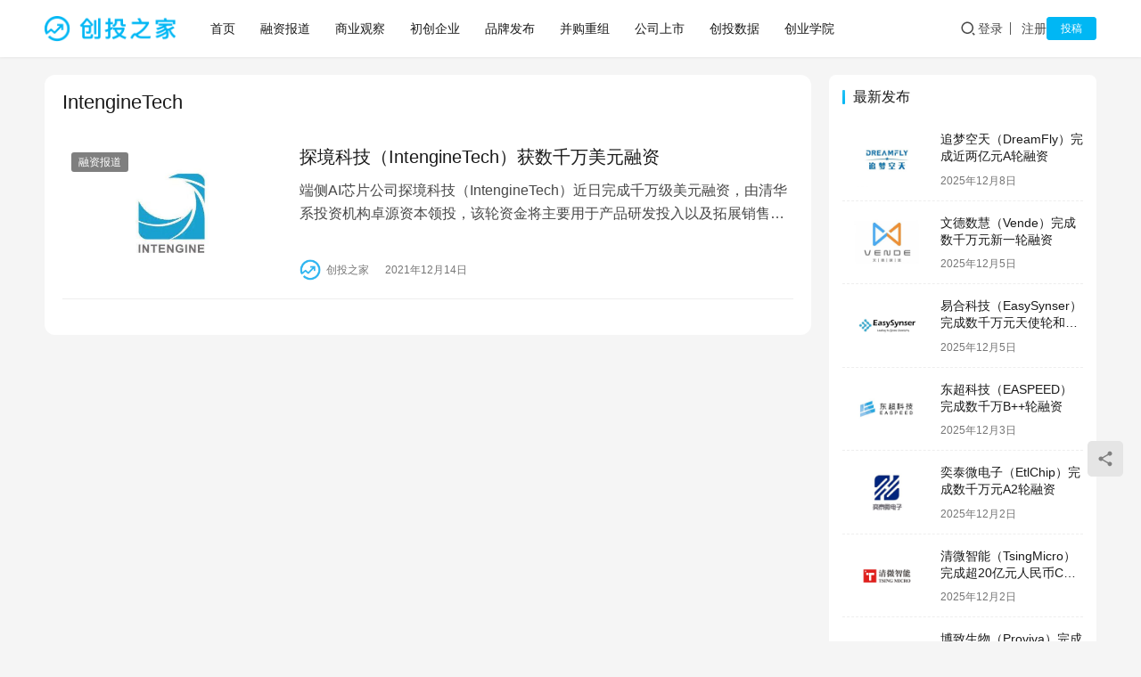

--- FILE ---
content_type: text/html; charset=UTF-8
request_url: http://www.chuangtouzhijia.com/tag/intenginetech
body_size: 7380
content:
<!DOCTYPE html>
<html lang="zh-Hans">
<head>
    <meta charset="UTF-8">
    <meta http-equiv="X-UA-Compatible" content="IE=edge,chrome=1">
    <meta name="renderer" content="webkit">
    <meta name="viewport" content="width=device-width,initial-scale=1,maximum-scale=5">
    <title>IntengineTech_创投之家</title>
    	<style>img:is([sizes="auto" i], [sizes^="auto," i]) { contain-intrinsic-size: 3000px 1500px }</style>
	<meta name="keywords" content="IntengineTech">
<meta property="og:type" content="webpage">
<meta property="og:url" content="http://www.chuangtouzhijia.com/tag/intenginetech">
<meta property="og:site_name" content="创投之家">
<meta property="og:title" content="IntengineTech">
<meta name="applicable-device" content="pc,mobile">
<meta http-equiv="Cache-Control" content="no-transform">
<link rel="shortcut icon" href="http://www.chuangtouzhijia.com/wp-content/uploads/2021/03/touzi.png">
<link rel='stylesheet' id='stylesheet-css' href='//www.chuangtouzhijia.com/wp-content/uploads/wpcom/style.6.21.1.1756371960.css?ver=6.21.1' type='text/css' media='all' />
<link rel='stylesheet' id='font-awesome-css' href='http://www.chuangtouzhijia.com/wp-content/themes/justnews/themer/assets/css/font-awesome.css?ver=6.21.1' type='text/css' media='all' />
<link rel='stylesheet' id='wp-block-library-css' href='http://www.chuangtouzhijia.com/wp-includes/css/dist/block-library/style.min.css?ver=6.8.3' type='text/css' media='all' />
<style id='classic-theme-styles-inline-css' type='text/css'>
/*! This file is auto-generated */
.wp-block-button__link{color:#fff;background-color:#32373c;border-radius:9999px;box-shadow:none;text-decoration:none;padding:calc(.667em + 2px) calc(1.333em + 2px);font-size:1.125em}.wp-block-file__button{background:#32373c;color:#fff;text-decoration:none}
</style>
<style id='global-styles-inline-css' type='text/css'>
:root{--wp--preset--aspect-ratio--square: 1;--wp--preset--aspect-ratio--4-3: 4/3;--wp--preset--aspect-ratio--3-4: 3/4;--wp--preset--aspect-ratio--3-2: 3/2;--wp--preset--aspect-ratio--2-3: 2/3;--wp--preset--aspect-ratio--16-9: 16/9;--wp--preset--aspect-ratio--9-16: 9/16;--wp--preset--color--black: #000000;--wp--preset--color--cyan-bluish-gray: #abb8c3;--wp--preset--color--white: #ffffff;--wp--preset--color--pale-pink: #f78da7;--wp--preset--color--vivid-red: #cf2e2e;--wp--preset--color--luminous-vivid-orange: #ff6900;--wp--preset--color--luminous-vivid-amber: #fcb900;--wp--preset--color--light-green-cyan: #7bdcb5;--wp--preset--color--vivid-green-cyan: #00d084;--wp--preset--color--pale-cyan-blue: #8ed1fc;--wp--preset--color--vivid-cyan-blue: #0693e3;--wp--preset--color--vivid-purple: #9b51e0;--wp--preset--gradient--vivid-cyan-blue-to-vivid-purple: linear-gradient(135deg,rgba(6,147,227,1) 0%,rgb(155,81,224) 100%);--wp--preset--gradient--light-green-cyan-to-vivid-green-cyan: linear-gradient(135deg,rgb(122,220,180) 0%,rgb(0,208,130) 100%);--wp--preset--gradient--luminous-vivid-amber-to-luminous-vivid-orange: linear-gradient(135deg,rgba(252,185,0,1) 0%,rgba(255,105,0,1) 100%);--wp--preset--gradient--luminous-vivid-orange-to-vivid-red: linear-gradient(135deg,rgba(255,105,0,1) 0%,rgb(207,46,46) 100%);--wp--preset--gradient--very-light-gray-to-cyan-bluish-gray: linear-gradient(135deg,rgb(238,238,238) 0%,rgb(169,184,195) 100%);--wp--preset--gradient--cool-to-warm-spectrum: linear-gradient(135deg,rgb(74,234,220) 0%,rgb(151,120,209) 20%,rgb(207,42,186) 40%,rgb(238,44,130) 60%,rgb(251,105,98) 80%,rgb(254,248,76) 100%);--wp--preset--gradient--blush-light-purple: linear-gradient(135deg,rgb(255,206,236) 0%,rgb(152,150,240) 100%);--wp--preset--gradient--blush-bordeaux: linear-gradient(135deg,rgb(254,205,165) 0%,rgb(254,45,45) 50%,rgb(107,0,62) 100%);--wp--preset--gradient--luminous-dusk: linear-gradient(135deg,rgb(255,203,112) 0%,rgb(199,81,192) 50%,rgb(65,88,208) 100%);--wp--preset--gradient--pale-ocean: linear-gradient(135deg,rgb(255,245,203) 0%,rgb(182,227,212) 50%,rgb(51,167,181) 100%);--wp--preset--gradient--electric-grass: linear-gradient(135deg,rgb(202,248,128) 0%,rgb(113,206,126) 100%);--wp--preset--gradient--midnight: linear-gradient(135deg,rgb(2,3,129) 0%,rgb(40,116,252) 100%);--wp--preset--font-size--small: 13px;--wp--preset--font-size--medium: 20px;--wp--preset--font-size--large: 36px;--wp--preset--font-size--x-large: 42px;--wp--preset--spacing--20: 0.44rem;--wp--preset--spacing--30: 0.67rem;--wp--preset--spacing--40: 1rem;--wp--preset--spacing--50: 1.5rem;--wp--preset--spacing--60: 2.25rem;--wp--preset--spacing--70: 3.38rem;--wp--preset--spacing--80: 5.06rem;--wp--preset--shadow--natural: 6px 6px 9px rgba(0, 0, 0, 0.2);--wp--preset--shadow--deep: 12px 12px 50px rgba(0, 0, 0, 0.4);--wp--preset--shadow--sharp: 6px 6px 0px rgba(0, 0, 0, 0.2);--wp--preset--shadow--outlined: 6px 6px 0px -3px rgba(255, 255, 255, 1), 6px 6px rgba(0, 0, 0, 1);--wp--preset--shadow--crisp: 6px 6px 0px rgba(0, 0, 0, 1);}:where(.is-layout-flex){gap: 0.5em;}:where(.is-layout-grid){gap: 0.5em;}body .is-layout-flex{display: flex;}.is-layout-flex{flex-wrap: wrap;align-items: center;}.is-layout-flex > :is(*, div){margin: 0;}body .is-layout-grid{display: grid;}.is-layout-grid > :is(*, div){margin: 0;}:where(.wp-block-columns.is-layout-flex){gap: 2em;}:where(.wp-block-columns.is-layout-grid){gap: 2em;}:where(.wp-block-post-template.is-layout-flex){gap: 1.25em;}:where(.wp-block-post-template.is-layout-grid){gap: 1.25em;}.has-black-color{color: var(--wp--preset--color--black) !important;}.has-cyan-bluish-gray-color{color: var(--wp--preset--color--cyan-bluish-gray) !important;}.has-white-color{color: var(--wp--preset--color--white) !important;}.has-pale-pink-color{color: var(--wp--preset--color--pale-pink) !important;}.has-vivid-red-color{color: var(--wp--preset--color--vivid-red) !important;}.has-luminous-vivid-orange-color{color: var(--wp--preset--color--luminous-vivid-orange) !important;}.has-luminous-vivid-amber-color{color: var(--wp--preset--color--luminous-vivid-amber) !important;}.has-light-green-cyan-color{color: var(--wp--preset--color--light-green-cyan) !important;}.has-vivid-green-cyan-color{color: var(--wp--preset--color--vivid-green-cyan) !important;}.has-pale-cyan-blue-color{color: var(--wp--preset--color--pale-cyan-blue) !important;}.has-vivid-cyan-blue-color{color: var(--wp--preset--color--vivid-cyan-blue) !important;}.has-vivid-purple-color{color: var(--wp--preset--color--vivid-purple) !important;}.has-black-background-color{background-color: var(--wp--preset--color--black) !important;}.has-cyan-bluish-gray-background-color{background-color: var(--wp--preset--color--cyan-bluish-gray) !important;}.has-white-background-color{background-color: var(--wp--preset--color--white) !important;}.has-pale-pink-background-color{background-color: var(--wp--preset--color--pale-pink) !important;}.has-vivid-red-background-color{background-color: var(--wp--preset--color--vivid-red) !important;}.has-luminous-vivid-orange-background-color{background-color: var(--wp--preset--color--luminous-vivid-orange) !important;}.has-luminous-vivid-amber-background-color{background-color: var(--wp--preset--color--luminous-vivid-amber) !important;}.has-light-green-cyan-background-color{background-color: var(--wp--preset--color--light-green-cyan) !important;}.has-vivid-green-cyan-background-color{background-color: var(--wp--preset--color--vivid-green-cyan) !important;}.has-pale-cyan-blue-background-color{background-color: var(--wp--preset--color--pale-cyan-blue) !important;}.has-vivid-cyan-blue-background-color{background-color: var(--wp--preset--color--vivid-cyan-blue) !important;}.has-vivid-purple-background-color{background-color: var(--wp--preset--color--vivid-purple) !important;}.has-black-border-color{border-color: var(--wp--preset--color--black) !important;}.has-cyan-bluish-gray-border-color{border-color: var(--wp--preset--color--cyan-bluish-gray) !important;}.has-white-border-color{border-color: var(--wp--preset--color--white) !important;}.has-pale-pink-border-color{border-color: var(--wp--preset--color--pale-pink) !important;}.has-vivid-red-border-color{border-color: var(--wp--preset--color--vivid-red) !important;}.has-luminous-vivid-orange-border-color{border-color: var(--wp--preset--color--luminous-vivid-orange) !important;}.has-luminous-vivid-amber-border-color{border-color: var(--wp--preset--color--luminous-vivid-amber) !important;}.has-light-green-cyan-border-color{border-color: var(--wp--preset--color--light-green-cyan) !important;}.has-vivid-green-cyan-border-color{border-color: var(--wp--preset--color--vivid-green-cyan) !important;}.has-pale-cyan-blue-border-color{border-color: var(--wp--preset--color--pale-cyan-blue) !important;}.has-vivid-cyan-blue-border-color{border-color: var(--wp--preset--color--vivid-cyan-blue) !important;}.has-vivid-purple-border-color{border-color: var(--wp--preset--color--vivid-purple) !important;}.has-vivid-cyan-blue-to-vivid-purple-gradient-background{background: var(--wp--preset--gradient--vivid-cyan-blue-to-vivid-purple) !important;}.has-light-green-cyan-to-vivid-green-cyan-gradient-background{background: var(--wp--preset--gradient--light-green-cyan-to-vivid-green-cyan) !important;}.has-luminous-vivid-amber-to-luminous-vivid-orange-gradient-background{background: var(--wp--preset--gradient--luminous-vivid-amber-to-luminous-vivid-orange) !important;}.has-luminous-vivid-orange-to-vivid-red-gradient-background{background: var(--wp--preset--gradient--luminous-vivid-orange-to-vivid-red) !important;}.has-very-light-gray-to-cyan-bluish-gray-gradient-background{background: var(--wp--preset--gradient--very-light-gray-to-cyan-bluish-gray) !important;}.has-cool-to-warm-spectrum-gradient-background{background: var(--wp--preset--gradient--cool-to-warm-spectrum) !important;}.has-blush-light-purple-gradient-background{background: var(--wp--preset--gradient--blush-light-purple) !important;}.has-blush-bordeaux-gradient-background{background: var(--wp--preset--gradient--blush-bordeaux) !important;}.has-luminous-dusk-gradient-background{background: var(--wp--preset--gradient--luminous-dusk) !important;}.has-pale-ocean-gradient-background{background: var(--wp--preset--gradient--pale-ocean) !important;}.has-electric-grass-gradient-background{background: var(--wp--preset--gradient--electric-grass) !important;}.has-midnight-gradient-background{background: var(--wp--preset--gradient--midnight) !important;}.has-small-font-size{font-size: var(--wp--preset--font-size--small) !important;}.has-medium-font-size{font-size: var(--wp--preset--font-size--medium) !important;}.has-large-font-size{font-size: var(--wp--preset--font-size--large) !important;}.has-x-large-font-size{font-size: var(--wp--preset--font-size--x-large) !important;}
:where(.wp-block-post-template.is-layout-flex){gap: 1.25em;}:where(.wp-block-post-template.is-layout-grid){gap: 1.25em;}
:where(.wp-block-columns.is-layout-flex){gap: 2em;}:where(.wp-block-columns.is-layout-grid){gap: 2em;}
:root :where(.wp-block-pullquote){font-size: 1.5em;line-height: 1.6;}
</style>
<link rel='stylesheet' id='ez-toc-css' href='http://www.chuangtouzhijia.com/wp-content/plugins/easy-table-of-contents/assets/css/screen.min.css?ver=2.0.77' type='text/css' media='all' />
<style id='ez-toc-inline-css' type='text/css'>
div#ez-toc-container .ez-toc-title {font-size: 120%;}div#ez-toc-container .ez-toc-title {font-weight: 500;}div#ez-toc-container ul li , div#ez-toc-container ul li a {font-size: 95%;}div#ez-toc-container ul li , div#ez-toc-container ul li a {font-weight: 500;}div#ez-toc-container nav ul ul li {font-size: 90%;}.ez-toc-box-title {font-weight: bold; margin-bottom: 10px; text-align: center; text-transform: uppercase; letter-spacing: 1px; color: #666; padding-bottom: 5px;position:absolute;top:-4%;left:5%;background-color: inherit;transition: top 0.3s ease;}.ez-toc-box-title.toc-closed {top:-25%;}
.ez-toc-container-direction {direction: ltr;}.ez-toc-counter ul{counter-reset: item ;}.ez-toc-counter nav ul li a::before {content: counters(item, '.', decimal) '. ';display: inline-block;counter-increment: item;flex-grow: 0;flex-shrink: 0;margin-right: .2em; float: left; }.ez-toc-widget-direction {direction: ltr;}.ez-toc-widget-container ul{counter-reset: item ;}.ez-toc-widget-container nav ul li a::before {content: counters(item, '.', decimal) '. ';display: inline-block;counter-increment: item;flex-grow: 0;flex-shrink: 0;margin-right: .2em; float: left; }
</style>
<link rel='stylesheet' id='wpcom-member-css' href='http://www.chuangtouzhijia.com/wp-content/plugins/wpcom-member/css/style.css?ver=1.7.16' type='text/css' media='all' />
<script type="text/javascript" src="http://www.chuangtouzhijia.com/wp-includes/js/jquery/jquery.min.js?ver=3.7.1" id="jquery-core-js"></script>
<script type="text/javascript" src="http://www.chuangtouzhijia.com/wp-includes/js/jquery/jquery-migrate.min.js?ver=3.4.1" id="jquery-migrate-js"></script>
<link rel="EditURI" type="application/rsd+xml" title="RSD" href="http://www.chuangtouzhijia.com/xmlrpc.php?rsd" />
<link rel="icon" href="http://www.chuangtouzhijia.com/wp-content/uploads/2021/03/touzi.png" sizes="32x32" />
<link rel="icon" href="http://www.chuangtouzhijia.com/wp-content/uploads/2021/03/touzi.png" sizes="192x192" />
<link rel="apple-touch-icon" href="http://www.chuangtouzhijia.com/wp-content/uploads/2021/03/touzi.png" />
<meta name="msapplication-TileImage" content="http://www.chuangtouzhijia.com/wp-content/uploads/2021/03/touzi.png" />
    <!--[if lte IE 11]><script src="http://www.chuangtouzhijia.com/wp-content/themes/justnews/js/update.js"></script><![endif]-->
</head>
<body class="archive tag tag-intenginetech tag-1272 wp-theme-justnews lang-cn el-boxed header-fixed">
<header class="header">
    <div class="container">
        <div class="navbar-header">
            <button type="button" class="navbar-toggle collapsed" data-toggle="collapse" data-target=".navbar-collapse" aria-label="menu">
                <span class="icon-bar icon-bar-1"></span>
                <span class="icon-bar icon-bar-2"></span>
                <span class="icon-bar icon-bar-3"></span>
            </button>
                        <div class="logo">
                <a href="http://www.chuangtouzhijia.com/" rel="home">
                    <img src="http://www.chuangtouzhijia.com/wp-content/uploads/2021/03/ctzj.png" alt="创投之家">
                </a>
            </div>
        </div>
        <div class="collapse navbar-collapse mobile-style-0">
            <nav class="primary-menu"><ul id="menu-justnews-menu" class="nav navbar-nav wpcom-adv-menu"><li class="menu-item"><a href="http://www.chuangtouzhijia.com">首页</a></li>
<li class="menu-item"><a href="http://www.chuangtouzhijia.com/category/news">融资报道</a></li>
<li class="menu-item"><a href="http://www.chuangtouzhijia.com/category/business">商业观察</a></li>
<li class="menu-item"><a href="http://www.chuangtouzhijia.com/category/new">初创企业</a></li>
<li class="menu-item"><a href="http://www.chuangtouzhijia.com/category/share">品牌发布</a></li>
<li class="menu-item"><a href="http://www.chuangtouzhijia.com/category/ma">并购重组</a></li>
<li class="menu-item"><a href="http://www.chuangtouzhijia.com/category/ipo">公司上市</a></li>
<li class="menu-item"><a href="http://www.chuangtouzhijia.com/category/data">创投数据</a></li>
<li class="menu-item"><a href="http://www.chuangtouzhijia.com/category/chuangye">创业学院</a></li>
</ul></nav>            <div class="navbar-action">
                <div class="navbar-search-icon j-navbar-search"><i class="wpcom-icon wi"><svg aria-hidden="true"><use xlink:href="#wi-search"></use></svg></i></div><form class="navbar-search" action="http://www.chuangtouzhijia.com/" method="get" role="search"><div class="navbar-search-inner"><i class="wpcom-icon wi navbar-search-close"><svg aria-hidden="true"><use xlink:href="#wi-close"></use></svg></i><input type="text" name="s" class="navbar-search-input" autocomplete="off" maxlength="100" placeholder="输入关键词搜索..." value=""><button class="navbar-search-btn" type="submit" aria-label="搜索"><i class="wpcom-icon wi"><svg aria-hidden="true"><use xlink:href="#wi-search"></use></svg></i></button></div></form>                    <div id="j-user-wrap">
                        <a class="login" href="http://www.chuangtouzhijia.com/login-2">登录</a>
                        <a class="login register" href="http://www.chuangtouzhijia.com/2">注册</a>
                    </div>
                                            <a class="wpcom-btn btn-primary btn-xs publish" href="http://www.chuangtouzhijia.com/tougao-2">
                            投稿                        </a>
                                </div>
        </div>
    </div><!-- /.container -->
</header>

<div id="wrap">    <div class="container wrap">
                <main class="main">
                        <section class="sec-panel sec-panel-default">
                                    <div class="sec-panel-head">
                        <h1><span>IntengineTech</span></h1>
                    </div>
                                <div class="sec-panel-body">
                                            <ul class="post-loop post-loop-default cols-0">
                                                            <li class="item">
        <div class="item-img">
        <a class="item-img-inner" href="http://www.chuangtouzhijia.com/news/6553.html" title="探境科技（IntengineTech）获数千万美元融资" target="_blank" rel="bookmark">
            <img width="480" height="300" src="http://www.chuangtouzhijia.com/wp-content/themes/justnews/themer/assets/images/lazy.png" class="attachment-default size-default wp-post-image j-lazy" alt="探境科技（IntengineTech）获数千万美元融资" decoding="async" fetchpriority="high" data-original="http://www.chuangtouzhijia.com/wp-content/uploads/2021/12/intengine-480x300.jpg" />        </a>
                <a class="item-category" href="http://www.chuangtouzhijia.com/category/news" target="_blank">融资报道</a>
            </div>
        <div class="item-content">
                <h3 class="item-title">
            <a href="http://www.chuangtouzhijia.com/news/6553.html" target="_blank" rel="bookmark">
                                 探境科技（IntengineTech）获数千万美元融资            </a>
        </h3>
        <div class="item-excerpt">
            <p>端侧AI芯片公司探境科技（IntengineTech）近日完成千万级美元融资，由清华系投资机构卓源资本领投，该轮资金将主要用于产品研发投入以及拓展销售和市场活动。 探境科技（Int…</p>
        </div>
        <div class="item-meta">
                        <div class="item-meta-li author">
                                <a data-user="1" target="_blank" href="http://www.chuangtouzhijia.com/user/1" class="avatar j-user-card">
                    <img alt='创投之家的头像' src='//www.chuangtouzhijia.com/wp-content/uploads/member/avatars/238a0b923820dcc5.1616229222.jpg' class='avatar avatar-60 photo' height='60' width='60' />                    <span>创投之家</span>
                </a>
            </div>
                                    <span class="item-meta-li date">2021年12月14日</span>
            <div class="item-meta-right">
                            </div>
        </div>
    </div>
</li>
                                                    </ul>
                                                            </div>
            </section>
        </main>
            <aside class="sidebar">
        <div class="widget widget_post_thumb"><h3 class="widget-title"><span>最新发布</span></h3>            <ul>
                                    <li class="item">
                                                    <div class="item-img">
                                <a class="item-img-inner" href="http://www.chuangtouzhijia.com/news/18731.html" title="追梦空天（DreamFly）完成近两亿元A轮融资">
                                    <img width="480" height="300" src="http://www.chuangtouzhijia.com/wp-content/themes/justnews/themer/assets/images/lazy.png" class="attachment-default size-default wp-post-image j-lazy" alt="追梦空天（DreamFly）完成近两亿元A轮融资" decoding="async" data-original="http://www.chuangtouzhijia.com/wp-content/uploads/2025/02/F500794786AD773B35EA659BB9655E62-480x300.jpg" />                                </a>
                            </div>
                                                <div class="item-content">
                            <p class="item-title"><a href="http://www.chuangtouzhijia.com/news/18731.html" title="追梦空天（DreamFly）完成近两亿元A轮融资">追梦空天（DreamFly）完成近两亿元A轮融资</a></p>
                            <p class="item-date">2025年12月8日</p>
                        </div>
                    </li>
                                    <li class="item">
                                                    <div class="item-img">
                                <a class="item-img-inner" href="http://www.chuangtouzhijia.com/news/18721.html" title="文德数慧（Vende）完成数千万元新一轮融资">
                                    <img width="480" height="300" src="http://www.chuangtouzhijia.com/wp-content/themes/justnews/themer/assets/images/lazy.png" class="attachment-default size-default wp-post-image j-lazy" alt="文德数慧（Vende）完成数千万元新一轮融资" decoding="async" data-original="http://www.chuangtouzhijia.com/wp-content/uploads/2024/03/2024030702302546-480x300.jpg" />                                </a>
                            </div>
                                                <div class="item-content">
                            <p class="item-title"><a href="http://www.chuangtouzhijia.com/news/18721.html" title="文德数慧（Vende）完成数千万元新一轮融资">文德数慧（Vende）完成数千万元新一轮融资</a></p>
                            <p class="item-date">2025年12月5日</p>
                        </div>
                    </li>
                                    <li class="item">
                                                    <div class="item-img">
                                <a class="item-img-inner" href="http://www.chuangtouzhijia.com/news/18719.html" title="易合科技（EasySynser）完成数千万元天使轮和天使+轮融资">
                                    <img width="480" height="300" src="http://www.chuangtouzhijia.com/wp-content/themes/justnews/themer/assets/images/lazy.png" class="attachment-default size-default wp-post-image j-lazy" alt="易合科技（EasySynser）完成数千万元天使轮和天使+轮融资" decoding="async" data-original="http://www.chuangtouzhijia.com/wp-content/uploads/2025/12/easysynser-480x300.jpg" />                                </a>
                            </div>
                                                <div class="item-content">
                            <p class="item-title"><a href="http://www.chuangtouzhijia.com/news/18719.html" title="易合科技（EasySynser）完成数千万元天使轮和天使+轮融资">易合科技（EasySynser）完成数千万元天使轮和天使+轮融资</a></p>
                            <p class="item-date">2025年12月5日</p>
                        </div>
                    </li>
                                    <li class="item">
                                                    <div class="item-img">
                                <a class="item-img-inner" href="http://www.chuangtouzhijia.com/news/18714.html" title="东超科技（EASPEED）完成数千万B++轮融资">
                                    <img width="480" height="300" src="http://www.chuangtouzhijia.com/wp-content/themes/justnews/themer/assets/images/lazy.png" class="attachment-default size-default wp-post-image j-lazy" alt="东超科技（EASPEED）完成数千万B++轮融资" decoding="async" data-original="http://www.chuangtouzhijia.com/wp-content/uploads/2025/01/2025012001055141-480x300.jpg" />                                </a>
                            </div>
                                                <div class="item-content">
                            <p class="item-title"><a href="http://www.chuangtouzhijia.com/news/18714.html" title="东超科技（EASPEED）完成数千万B++轮融资">东超科技（EASPEED）完成数千万B++轮融资</a></p>
                            <p class="item-date">2025年12月3日</p>
                        </div>
                    </li>
                                    <li class="item">
                                                    <div class="item-img">
                                <a class="item-img-inner" href="http://www.chuangtouzhijia.com/news/18727.html" title="奕泰微电子（EtlChip）完成数千万元A2轮融资">
                                    <img width="480" height="300" src="http://www.chuangtouzhijia.com/wp-content/themes/justnews/themer/assets/images/lazy.png" class="attachment-default size-default wp-post-image j-lazy" alt="奕泰微电子（EtlChip）完成数千万元A2轮融资" decoding="async" data-original="http://www.chuangtouzhijia.com/wp-content/uploads/2024/04/2024041701512958-480x300.jpg" />                                </a>
                            </div>
                                                <div class="item-content">
                            <p class="item-title"><a href="http://www.chuangtouzhijia.com/news/18727.html" title="奕泰微电子（EtlChip）完成数千万元A2轮融资">奕泰微电子（EtlChip）完成数千万元A2轮融资</a></p>
                            <p class="item-date">2025年12月2日</p>
                        </div>
                    </li>
                                    <li class="item">
                                                    <div class="item-img">
                                <a class="item-img-inner" href="http://www.chuangtouzhijia.com/news/18716.html" title="清微智能（TsingMicro）完成超20亿元人民币C轮融资">
                                    <img width="480" height="300" src="http://www.chuangtouzhijia.com/wp-content/themes/justnews/themer/assets/images/lazy.png" class="attachment-default size-default wp-post-image j-lazy" alt="清微智能（TsingMicro）完成超20亿元人民币C轮融资" decoding="async" data-original="http://www.chuangtouzhijia.com/wp-content/uploads/2025/12/tsingmicro-480x300.jpg" />                                </a>
                            </div>
                                                <div class="item-content">
                            <p class="item-title"><a href="http://www.chuangtouzhijia.com/news/18716.html" title="清微智能（TsingMicro）完成超20亿元人民币C轮融资">清微智能（TsingMicro）完成超20亿元人民币C轮融资</a></p>
                            <p class="item-date">2025年12月2日</p>
                        </div>
                    </li>
                                    <li class="item">
                                                    <div class="item-img">
                                <a class="item-img-inner" href="http://www.chuangtouzhijia.com/news/18725.html" title="博致生物（Proviva）完成超3000万美元A+轮融资">
                                    <img width="480" height="300" src="http://www.chuangtouzhijia.com/wp-content/themes/justnews/themer/assets/images/lazy.png" class="attachment-default size-default wp-post-image j-lazy" alt="博致生物（Proviva）完成超3000万美元A+轮融资" decoding="async" data-original="http://www.chuangtouzhijia.com/wp-content/uploads/2024/03/2024030506563140-480x300.jpg" />                                </a>
                            </div>
                                                <div class="item-content">
                            <p class="item-title"><a href="http://www.chuangtouzhijia.com/news/18725.html" title="博致生物（Proviva）完成超3000万美元A+轮融资">博致生物（Proviva）完成超3000万美元A+轮融资</a></p>
                            <p class="item-date">2025年12月1日</p>
                        </div>
                    </li>
                                    <li class="item">
                                                    <div class="item-img">
                                <a class="item-img-inner" href="http://www.chuangtouzhijia.com/news/18712.html" title="恩力动力（EnPower）完成数亿元B轮融资">
                                    <img width="480" height="300" src="http://www.chuangtouzhijia.com/wp-content/themes/justnews/themer/assets/images/lazy.png" class="attachment-default size-default wp-post-image j-lazy" alt="恩力动力（EnPower）完成数亿元B轮融资" decoding="async" data-original="http://www.chuangtouzhijia.com/wp-content/uploads/2024/12/4B58B91D37FDC5F4CAC78E7E92DE7D68-480x300.jpg" />                                </a>
                            </div>
                                                <div class="item-content">
                            <p class="item-title"><a href="http://www.chuangtouzhijia.com/news/18712.html" title="恩力动力（EnPower）完成数亿元B轮融资">恩力动力（EnPower）完成数亿元B轮融资</a></p>
                            <p class="item-date">2025年12月1日</p>
                        </div>
                    </li>
                                    <li class="item">
                                                    <div class="item-img">
                                <a class="item-img-inner" href="http://www.chuangtouzhijia.com/news/18708.html" title="极壳科技（HyperShell）完成7000万美元B轮融资">
                                    <img width="480" height="300" src="http://www.chuangtouzhijia.com/wp-content/themes/justnews/themer/assets/images/lazy.png" class="attachment-default size-default wp-post-image j-lazy" alt="极壳科技（HyperShell）完成7000万美元B轮融资" decoding="async" data-original="http://www.chuangtouzhijia.com/wp-content/uploads/2023/05/2023050802301428-480x300.jpg" />                                </a>
                            </div>
                                                <div class="item-content">
                            <p class="item-title"><a href="http://www.chuangtouzhijia.com/news/18708.html" title="极壳科技（HyperShell）完成7000万美元B轮融资">极壳科技（HyperShell）完成7000万美元B轮融资</a></p>
                            <p class="item-date">2025年11月28日</p>
                        </div>
                    </li>
                                    <li class="item">
                                                    <div class="item-img">
                                <a class="item-img-inner" href="http://www.chuangtouzhijia.com/news/18704.html" title="精微视达（Viestar）完成超亿元新一轮融资">
                                    <img width="480" height="300" src="http://www.chuangtouzhijia.com/wp-content/themes/justnews/themer/assets/images/lazy.png" class="attachment-default size-default wp-post-image j-lazy" alt="精微视达（Viestar）完成超亿元新一轮融资" decoding="async" data-original="http://www.chuangtouzhijia.com/wp-content/uploads/2024/07/2024072601092548-480x300.jpg" />                                </a>
                            </div>
                                                <div class="item-content">
                            <p class="item-title"><a href="http://www.chuangtouzhijia.com/news/18704.html" title="精微视达（Viestar）完成超亿元新一轮融资">精微视达（Viestar）完成超亿元新一轮融资</a></p>
                            <p class="item-date">2025年11月24日</p>
                        </div>
                    </li>
                            </ul>
        </div>    </aside>
    </div>
</div>
<footer class="footer">
    <div class="container">
        <div class="footer-col-wrap footer-with-logo">
                        <div class="footer-col footer-col-logo">
                <img src="http://www.chuangtouzhijia.com/wp-content/uploads/2021/08/ctzjfoot.png" alt="创投之家">
            </div>
                        <div class="footer-col footer-col-copy">
                                <div class="copyright">
                    <p>Copyright © 2014 - 2025 创投之家 - 创投信息和数据服务平台 chuangtouzhijia.com 版权所有 Powered by 微创投</p>
                </div>
            </div>
                    </div>
    </div>
</footer>
            <div class="action action-style-0 action-color-0 action-pos-0" style="bottom:20%;">
                                                    <div class="action-item j-share">
                        <i class="wpcom-icon wi action-item-icon"><svg aria-hidden="true"><use xlink:href="#wi-share"></use></svg></i>                                            </div>
                                    <div class="action-item gotop j-top">
                        <i class="wpcom-icon wi action-item-icon"><svg aria-hidden="true"><use xlink:href="#wi-arrow-up-2"></use></svg></i>                                            </div>
                            </div>
        <script type="speculationrules">
{"prefetch":[{"source":"document","where":{"and":[{"href_matches":"\/*"},{"not":{"href_matches":["\/wp-*.php","\/wp-admin\/*","\/wp-content\/uploads\/*","\/wp-content\/*","\/wp-content\/plugins\/*","\/wp-content\/themes\/justnews\/*","\/*\\?(.+)"]}},{"not":{"selector_matches":"a[rel~=\"nofollow\"]"}},{"not":{"selector_matches":".no-prefetch, .no-prefetch a"}}]},"eagerness":"conservative"}]}
</script>
<script type="text/javascript" id="main-js-extra">
/* <![CDATA[ */
var _wpcom_js = {"webp":"","ajaxurl":"http:\/\/www.chuangtouzhijia.com\/wp-admin\/admin-ajax.php","theme_url":"http:\/\/www.chuangtouzhijia.com\/wp-content\/themes\/justnews","slide_speed":"5000","is_admin":"0","lang":"zh_CN","js_lang":{"share_to":"\u5206\u4eab\u5230:","copy_done":"\u590d\u5236\u6210\u529f\uff01","copy_fail":"\u6d4f\u89c8\u5668\u6682\u4e0d\u652f\u6301\u62f7\u8d1d\u529f\u80fd","confirm":"\u786e\u5b9a","qrcode":"\u4e8c\u7ef4\u7801","page_loaded":"\u5df2\u7ecf\u5230\u5e95\u4e86","no_content":"\u6682\u65e0\u5185\u5bb9","load_failed":"\u52a0\u8f7d\u5931\u8d25\uff0c\u8bf7\u7a0d\u540e\u518d\u8bd5\uff01","expand_more":"\u9605\u8bfb\u5269\u4f59 %s"},"share":"1","user_card_height":"356","poster":{"notice":"\u8bf7\u300c\u70b9\u51fb\u4e0b\u8f7d\u300d\u6216\u300c\u957f\u6309\u4fdd\u5b58\u56fe\u7247\u300d\u540e\u5206\u4eab\u7ed9\u66f4\u591a\u597d\u53cb","generating":"\u6b63\u5728\u751f\u6210\u6d77\u62a5\u56fe\u7247...","failed":"\u6d77\u62a5\u56fe\u7247\u751f\u6210\u5931\u8d25"},"video_height":"482","fixed_sidebar":"1","dark_style":"0","font_url":"\/\/www.chuangtouzhijia.com\/wp-content\/uploads\/wpcom\/fonts.f5a8b036905c9579.css","follow_btn":"<i class=\"wpcom-icon wi\"><svg aria-hidden=\"true\"><use xlink:href=\"#wi-add\"><\/use><\/svg><\/i>\u5173\u6ce8","followed_btn":"\u5df2\u5173\u6ce8","user_card":"1"};
/* ]]> */
</script>
<script type="text/javascript" src="http://www.chuangtouzhijia.com/wp-content/themes/justnews/js/main.js?ver=6.21.1" id="main-js"></script>
<script type="text/javascript" src="http://www.chuangtouzhijia.com/wp-content/themes/justnews/themer/assets/js/icons-2.8.9.js?ver=2.8.9" id="wpcom-icons-js"></script>
<script type="text/javascript" src="http://www.chuangtouzhijia.com/wp-content/plugins/easy-table-of-contents/vendor/js-cookie/js.cookie.min.js?ver=2.2.1" id="ez-toc-js-cookie-js"></script>
<script type="text/javascript" src="http://www.chuangtouzhijia.com/wp-content/plugins/easy-table-of-contents/vendor/sticky-kit/jquery.sticky-kit.min.js?ver=1.9.2" id="ez-toc-jquery-sticky-kit-js"></script>
<script type="text/javascript" id="ez-toc-js-js-extra">
/* <![CDATA[ */
var ezTOC = {"smooth_scroll":"","visibility_hide_by_default":"","scroll_offset":"30","fallbackIcon":"<i class=\"ez-toc-toggle-el\"><\/i>","chamomile_theme_is_on":""};
/* ]]> */
</script>
<script type="text/javascript" src="http://www.chuangtouzhijia.com/wp-content/plugins/easy-table-of-contents/assets/js/front.min.js?ver=2.0.77-1763958891" id="ez-toc-js-js"></script>
<script type="text/javascript" id="wpcom-member-js-extra">
/* <![CDATA[ */
var _wpmx_js = {"ajaxurl":"http:\/\/www.chuangtouzhijia.com\/wp-admin\/admin-ajax.php","plugin_url":"http:\/\/www.chuangtouzhijia.com\/wp-content\/plugins\/wpcom-member\/","max_upload_size":"209715200","js_lang":{"login_desc":"\u60a8\u8fd8\u672a\u767b\u5f55\uff0c\u8bf7\u767b\u5f55\u540e\u518d\u8fdb\u884c\u76f8\u5173\u64cd\u4f5c\uff01","login_title":"\u8bf7\u767b\u5f55","login_btn":"\u767b\u5f55","reg_btn":"\u6ce8\u518c"},"login_url":"http:\/\/www.chuangtouzhijia.com\/login-2","register_url":"http:\/\/www.chuangtouzhijia.com\/2","captcha_label":"\u70b9\u51fb\u8fdb\u884c\u4eba\u673a\u9a8c\u8bc1","captcha_verified":"\u9a8c\u8bc1\u6210\u529f","errors":{"require":"\u4e0d\u80fd\u4e3a\u7a7a","email":"\u8bf7\u8f93\u5165\u6b63\u786e\u7684\u7535\u5b50\u90ae\u7bb1","pls_enter":"\u8bf7\u8f93\u5165","password":"\u5bc6\u7801\u5fc5\u987b\u4e3a6~32\u4e2a\u5b57\u7b26","passcheck":"\u4e24\u6b21\u5bc6\u7801\u8f93\u5165\u4e0d\u4e00\u81f4","phone":"\u8bf7\u8f93\u5165\u6b63\u786e\u7684\u624b\u673a\u53f7\u7801","terms":"\u8bf7\u9605\u8bfb\u5e76\u540c\u610f\u6761\u6b3e","sms_code":"\u9a8c\u8bc1\u7801\u9519\u8bef","captcha_verify":"\u8bf7\u70b9\u51fb\u6309\u94ae\u8fdb\u884c\u9a8c\u8bc1","captcha_fail":"\u4eba\u673a\u9a8c\u8bc1\u5931\u8d25\uff0c\u8bf7\u91cd\u8bd5","nonce":"\u968f\u673a\u6570\u6821\u9a8c\u5931\u8d25","req_error":"\u8bf7\u6c42\u5931\u8d25"}};
/* ]]> */
</script>
<script type="text/javascript" src="http://www.chuangtouzhijia.com/wp-content/plugins/wpcom-member/js/index.js?ver=1.7.16" id="wpcom-member-js"></script>
<script type="text/javascript" src="http://www.chuangtouzhijia.com/wp-content/themes/justnews/js/wp-embed.js?ver=6.21.1" id="wp-embed-js"></script>
</body>
</html>